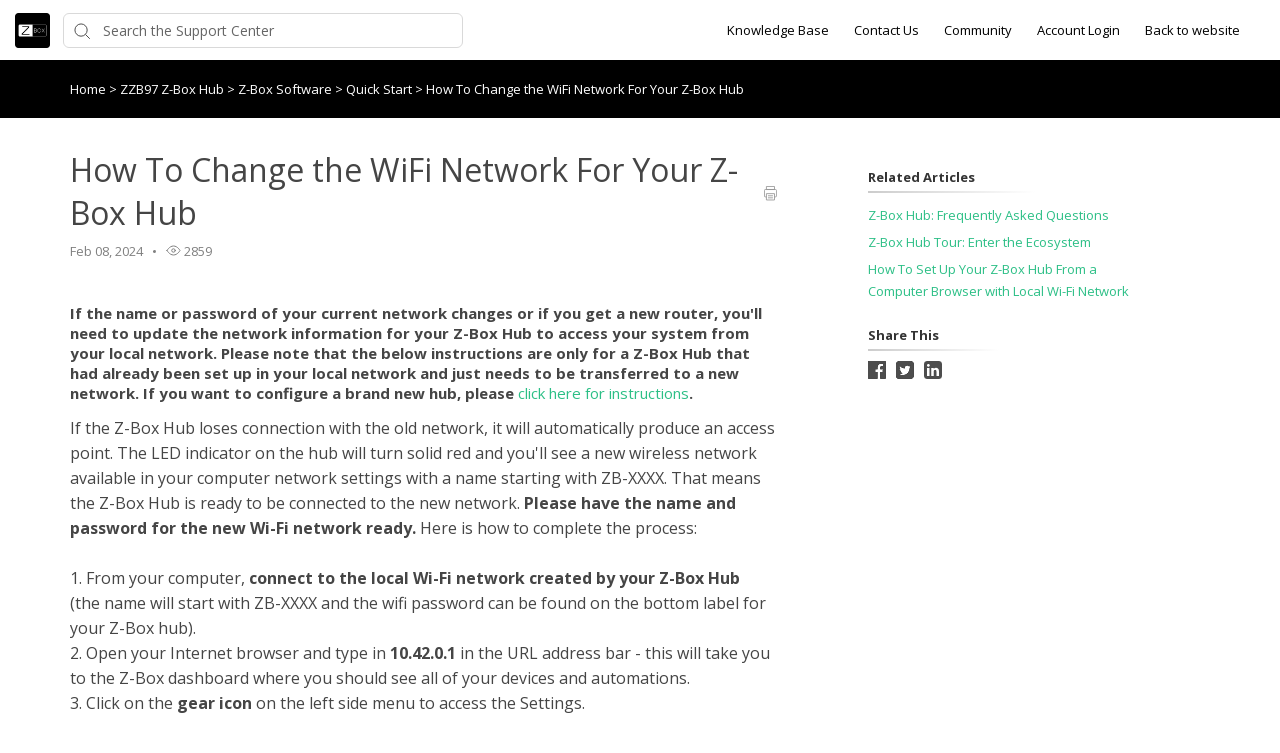

--- FILE ---
content_type: text/css
request_url: https://hf-files-oregon.s3.amazonaws.com/hdpthesmartesthouse_user_customized/support_center_brand_2_dynamic.css?key=f3060166-9af0-4c09-a846-58f60f9d28a6
body_size: 62869
content:
@import url(https://fonts.googleapis.com/css?family=Open+Sans:400,600,700&amp;display=swap);@-ms-viewport{width:device-width}*{box-sizing:inherit}body{box-sizing:border-box;position:relative;font-size:16px;margin:0;min-height:100vh}body,h1,h2,h3,h4,h5,h6,p,ol,ul{margin:0;padding:0}ol,ul{list-style:none}img{max-width:100%;height:auto}.hf-editor-reset table,.cke_reset table{border-collapse:collapse}.hf-editor-reset ol,.hf-editor-reset ul,.hf-editor-reset_list ol,.hf-editor-reset_list ul,.cke_reset ol,.cke_reset ul{margin:0 20px 20px 0;padding-left:40px}.hf-editor-reset ol ul,.hf-editor-reset ol ol,.hf-editor-reset ul ul,.hf-editor-reset ul ol,.hf-editor-reset_list ol ul,.hf-editor-reset_list ol ol,.hf-editor-reset_list ul ul,.hf-editor-reset_list ul ol,.cke_reset ol ul,.cke_reset ol ol,.cke_reset ul ul,.cke_reset ul ol{margin:0 20px 0 0}.hf-editor-reset blockquote,.cke_reset blockquote{font-style:italic;font-family:Georgia,Times,Times New Roman,serif;padding:2px 8px 2px 20px;display:block;margin-top:10px;margin-bottom:10px;border-left:3px solid #ccc}.hf-editor-reset ol,.hf-editor-reset ol,.hf-editor-reset_list ol,.hf-editor-reset_list ol,.cke_reset ol{list-style-type:decimal;line-height:1.6}.hf-editor-reset ul,.hf-editor-reset_list ul,.cke_reset ul{list-style-type:disc;line-height:1.6}.hf-editor-reset p,.hf-editor-reset i,.hf-editor-reset b,.hf-editor-reset u,.hf-editor-reset strong,.cke_reset p,.cke_reset i,.cke_reset b,.cke_reset u,.cke_reset strong{line-height:1.6;letter-spacing:normal;word-wrap:break-word}.hf-editor-reset h1,.cke_reset h1{font-size:26px;margin:8px 0}.hf-editor-reset h2,.cke_reset h2{font-size:19px;margin:10px 0}.hf-editor-reset h3,.cke_reset h3{margin:13px 0;font-size:15px;font-family:inherit;color:inherit}.hf-editor-reset h4,.cke_reset h4{font-size:13px;margin:17px 0}.hf-editor-reset img,.cke_reset img{max-width:100%;height:auto !important}.hf-editor-reset strong,.hf-editor-reset b,.cke_reset strong,.cke_reset b{font-weight:900}.hf-article_details.hf-editor-reset ol li,.hf-article_details.hf-editor-reset ul li{white-space:normal !important}.hf-editor-reset .hf-counter-list ol{list-style-type:none;counter-reset:kb-list-item;margin-bottom:0;padding-left:25px}.hf-editor-reset .hf-counter-list ol li{margin-left:0 !important}.hf-editor-reset .hf-counter-list ol>li{display:table;counter-increment:kb-list-item}.hf-editor-reset .hf-counter-list ol>li:before{content:counters(kb-list-item,".") ".";display:table-cell;padding-right:.4em;font-size:inherit;font-weight:inherit}.hf-editor-reset .hf-counter-list li ol>li:before{content:counters(kb-list-item,".") "."}@keyframes hf-scale-up{0%{opacity:0;transform:translateY(-20%)}100%{opacity:1;transform:translateY(0)}}@keyframes hf-scale-down{0%{opacity:1;transform:translateY(0)}100%{opacity:0;transform:translateY(-20%)}}.hf-toast-message{position:fixed;top:0;z-index:6;display:flex;align-items:center;justify-content:center;width:100%;min-height:20px;border-bottom:1px solid #a9d5de;background:#f8ffff;box-shadow:0 2px 10px 0 rgba(0,0,0,.2);font-size:16px;animation:hf-scale-up .5s forwards}.hf-toast-message.hf-toast-message-collapse{animation:hf-scale-down 500ms forwards}.hf-toast-message_text{margin:12px 40px}.hf-toast-message_close{position:absolute;top:15px;right:16px;cursor:pointer}.hf-toast-message_close svg path{stroke:#404040}.hf-toast-message_close svg path:hover{stroke:#000}.hf-toast-message.hf-mod-error{background:#fff8f8;border-bottom:1px solid #dea9a9}.hf-scroll-to-top{display:none;position:fixed;right:2%;bottom:8%;z-index:4;width:50px;height:50px;border-radius:50%;background:#fff;font-size:28px;cursor:pointer;transition:all .2s ease}.hf-scroll-to-top:hover{box-shadow:0 5px 20px 0 rgba(0,0,0,0.15);bottom:8.3%}.hf-form-field{margin-bottom:5px}.hf-form-field_required:after{content:"*";color:#666}.hf-form-field_label,.hf-checkbox_text{font-size:14px}.hf-form-field_value{margin:5px 0;padding:10px 12px;width:100%;outline:0;display:inline-block;border-radius:5px;border:solid 1px #e8e8e8;background-color:#fff;font-size:14px}.hf-form-field_value:focus{border:1px solid #08c}.hf-form-field_value.hf-mod-readonly{padding:5px 0;border:0}.hf-mod-custom-field-helptext{font-size:11px;margin-bottom:10px;color:#666}.hf-form-field_btn{width:100%;height:40px;border-radius:5px;margin:10px 0;font-size:18px;border:0}.hf-mod-form-field-btn-small{width:auto;margin-right:15px;padding:0 15px}.hf-form-error{margin:10px 0;padding:20px;background:#fdf7f7;border:1px solid #c9352b;border-radius:3px;font-size:13px;color:#666;display:none}.hf-form-field_error-text{transition:.2s all ease;display:block;font-size:11px;color:red}.hf-form-field.hf-error .hf-form-field_error-text{display:block;margin:0 0 10px}.hf-form-field.hf-error .hf-form-field_value,.hf-form-field.hf-error .hf-multioption-wrap{border:1px solid red}.hf-mod-button-disabled{opacity:.5;pointer-events:none;cursor:not-allowed}.select2.select2-container{margin:5px 0}.hf-form-field.hf-error .select2-container .hf-select2-container.select2-selection--single{border-color:red}.select2-container .hf-select2-container.select2-selection--single{border:1px solid #e8e8e8;height:40px;font-size:13px}.select2-container .hf-select2-container.select2-selection--single .select2-selection__rendered{padding-top:4px}.select2-container .hf-select2-container.select2-selection--single .select2-selection__arrow{top:8px}.select2-container.select2-container--open .hf-select2-container{border-color:#08c}.hf-select2-dropdown .select2-search--dropdown .select2-search__field{padding:6px 10px;font-size:13px}.hf-select2-dropdown .select2-search--dropdown .select2-search__field:focus{outline:0;border-color:#08c}.hf-select2-dropdown .select2-results{font-size:13px}.select2-container--open .hf-select2-dropdown{border-color:#08c}.hf-tooltip-toggle{cursor:pointer;position:relative;z-index:2}.hf-tooltip-toggle::before{position:absolute;bottom:128%;left:-38%;background-color:#000;border-radius:5px;color:#fff;content:attr(aria-label);padding:10px;text-transform:none;transition:all .5s ease;width:140px}.hf-tooltip-toggle::after{position:absolute;top:-5px;left:50%;border-left:5px solid transparent;border-right:5px solid transparent;border-top:5px solid #000;content:" ";font-size:0;line-height:0;margin-left:-5px;width:0}.hf-tooltip-toggle::before,.hf-tooltip-toggle::after{color:#fff;font-size:12px;opacity:0;pointer-events:none;text-align:left}.hf-tooltip-toggle:focus::before,.hf-tooltip-toggle:focus::after,.hf-tooltip-toggle:hover::before,.hf-tooltip-toggle:hover::after{opacity:1;transition:all .75s ease}.hf-tooltip-toggle.hf-mod-new-ticket-tooltip::before{left:0;width:400px}.hf-tooltip-toggle.hf-mod-new-ticket-tooltip::after{left:0;left:80px}.hf-mod-custom_field_label{display:inline;margin-right:5px}.hf-tooltip-toggle.hf-mod-custom_field_tooltip::before{bottom:111%;left:-10px;width:400px}.hf-tooltip-toggle.hf-mod-custom_field_tooltip::after{top:-2px;left:5px}.hf-form-field_value-multioption ul{background:#fff;padding:10px 10px 4px;border:1px solid #e8e8e8;margin:10px 0 5px;border-radius:5px}.hf-form-field_value-multioption ul li{display:block;min-height:25px;margin:0 0 5px}.hf-form-field_value-multioption ul li:last-child{margin:0}.hf-form-field_value-multioption ul li label input{padding-right:20px}.hf-checkbox input{cursor:pointer;margin-right:10px}.hf-checkbox_text{cursor:pointer;line-height:20px}.hf-form-field_value::placeholder{color:#999;opacity:1}.hf-form-field_value:-ms-input-placeholder{color:#999}.hf-form-field_value::-ms-input-placeholder{color:#999}label.hf-checkbox{display:flex;justify-content:flex-start}@media only screen and (max-width:425px){.hf-tooltip-toggle::before{width:230px;bottom:117%}}.hf-u-icon-left-margin{margin-left:5px}.hf-u-icon-right-margin{margin-right:5px}.hf-u-show{display:block}.hf-u-hide{display:none}.hf-u-cursor-pointer{cursor:pointer}.hf-u-push-right{margin-left:auto}.hf-ml-15{margin-left:15px}.hf-ml-10{margin-left:10px}.hf-u-vertically-centered-container{display:flex;align-items:center}.hf-u-vertical-middle{vertical-align:middle}.hf-u-disabled{opacity:.5;pointer-events:none}.hf-u-position-relative{position:relative}.cke_toolgroup,.cke_combo_button{border:none !important;padding:0 !important;background-color:@editor-bg-color !important;background-image:none !important;box-shadow:none !important}.cke_toolgroup{margin:0 !important}a.cke_combo_button{padding:0 !important}.cke_combo_on a.cke_combo_button,.cke_combo_off a.cke_combo_button:hover,.cke_combo_off a.cke_combo_button:focus,.cke_combo_off a.cke_combo_button:active{margin-left:0 !important}a.cke_combo_button:hover{margin:0 !important;padding:0 !important}.cke_combo:after{border-right:none !important}.cke_combo_text{width:auto !important}.cke_combo__font span.cke_combo_text{width:43px !important}a.cke_button_off:hover,a.cke_button_off:focus,a.cke_button_off:active{padding:4px 6px !important}a.cke_button:hover{border:none !important;border-radius:3px !important;padding:4px 6px;background:#ededed !important;box-shadow:none !important;background-image:none !important}a.cke_button:after{border-right:none !important}.cke_toolbar{padding-left:3px !important;margin-left:3px !important}.cke_panel_grouptitle{display:none !important;opacity:0 !important}a.cke_button_on{border:none !important;padding:4px 6px !important;background-color:#ededed !important;background-image:none !important;box-shadow:none !important}a.cke_button_on:hover{padding:4px 6px !important}.hf-inline-attachment_url-container{height:200px;border-right:1px solid rgba(151,151,151,0.2);padding:12px;background-color:#f7f7f7;flex:.4;overflow-y:auto}.hf-inline-attachment_footer .hf-button-link{margin-top:5px}.hf-inline-attachment_url-input{padding:6px;width:50%}.hf-inline-attachment_browse-button{width:115px;height:30px;margin-top:5px;margin-right:10px;border-radius:8px;padding:5px 11px;color:#5a6362;background-color:#dfe1e1;font-size:13px;cursor:pointer}.hf-inline-attachment-container{display:flex}.hf-inline-attachment_file-container{flex:.6;padding:25px 15px;overflow-y:auto}.hf-inline-attachment_file-container:empty{background-image:url(https://d12tly1s0ox52d.cloudfront.net/static/080623135046/support_center/images/drag%26drop.png);background-position:center;background-size:140px 140px;background-repeat:no-repeat}.hf-inline-attachment_close-button{height:40px;margin-left:auto;border-left:1px solid #979797;border-top-right-radius:4px;padding:4px 13px;font-size:19px;color:#fff;cursor:pointer}.hf-inline-attachment-icon{position:absolute;bottom:207px;margin-left:13px;border-radius:5px;padding:5px 7px;cursor:pointer}.hf-inline-attachment{position:absolute;bottom:291px;left:0;z-index:2;width:100%;margin:0;border-radius:8px;background-color:#fff;box-shadow:0 2px 24px 0 rgba(0,0,0,.24)}.hf-inline-attachment-icon.hf-mod-new-ticket{bottom:unset;top:25px}.hf-inline-attachment-icon:hover,.hf-reply-attachments:hover{background-color:#efefef}.hf-inline-attachment_footer{display:flex;border-top:1px solid #ededed;padding:12px;background-color:#f9fafb}.hf-popover-header{height:40px;border-radius:4px 4px 0 0;padding:0 0 0 12px;background-color:#5a6362;color:#fff}.hf-attachments-input{width:1px;filter:alpha(opacity=0);opacity:0}.hf-inline-attachment:after{position:absolute;left:20px;width:0;height:0;border-style:solid;border-width:8px 8px 0;border-color:#fff transparent transparent;content:''}.hf-inline-attachment_error-container{font-size:12px;color:red}.hf-mod-safari .hf-checkbox input{flex:0 0 auto;zoom:1.3;margin-top:2px}.hf-announcement-banner.hf-mod-sticky{position:fixed;top:0;left:0;right:0;z-index:5}.hf-announcement-banner-open ~ .hf-header.hf-mod-sticky,.hf-announcement-banner-open ~ .hf-header.hf-mod-sticky .hf-header.hf-mod-sticky{top:45px}.hf-new-ticket-cg-available_time{color:#000;max-width:60%;padding:8px;border-radius:4px;border:1px solid #c92c28;background-color:rgba(201,44,40,0.05);font-size:12px}#hf-cg-available_time{display:none}body{color:#333;background:#fff;font-family:'Open Sans',sans-serif;font-weight:400;font-style:normal}article{font-family:'Open Sans',sans-serif;font-weight:400;font-style:normal;color:#454545}input,textarea{font-family:inherit}a{font-family:'Open Sans',sans-serif;font-weight:400;font-style:normal;color:#2cbf86}a:hover{font-family:'Open Sans',sans-serif;font-weight:400;font-style:normal;color:#128254}.hf-article_details a{color:#2cbf86}.hf-article_details a:hover,.hf-header_link-text:hover{color:#128254}button,input[type="submit"],.hf-form-field_btn,.hf-form-field_btn:hover{background:#000;color:#fff;cursor:pointer;font-family:'Open Sans',sans-serif}.hf-branding{background:#fff}.hf-custom-container{margin:0 auto;padding:0 15px;max-width:100%}@media(min-width:768px){.hf-custom-container{width:750px}}@media(min-width:992px){.hf-custom-container{width:970px}}@media(min-width:1200px){.hf-custom-container{width:1170px}}@media(min-width:1500px){.hf-custom-container{width:1440px}}@media only screen and (max-width :812px){.hf-custom_message_wrap{left:50%;transform:translateX(-50%)}}.hf-featured-section_122{background-color:#f3f3f3;padding:50px 0}.hf-featured-section_title_122{margin-bottom:15px;color:#333;font-size:32px;font-weight:600;text-align:center}.hf-featured-section_content_122 .hf-title{margin:0 0 15px;color:#4a4a4a;font-size:24px;font-weight:600;text-align:center}.hf-featured-section_content_122 .hf-image-container+.hf-title{text-align:center;margin-top:30px}.hf-featured-section_content_122 .hf-description{word-break:break-word;color:#333;text-align:center;font-size:15px}.hf-featured-section_content_122{display:flex;flex-wrap:wrap;justify-content:center}.hf-featured-section_122 .hf-featured-section{margin:0 1% 15px;width:31%;overflow:hidden;transition:.2s all ease}.hf-featured-section_122 .hf-featured-section a{text-decoration:none}.hf-featured-section_122 .hf-featured-section:hover{background-color:#fff;border-radius:15px;cursor:pointer;transform:scale(1.075) rotate(0.0001deg);box-shadow:0 5px 20px 0 rgba(0,0,0,0.10)}.hf-image-container{text-align:center}.hf-featured-section_content_122 img{height:200px}.hf-featured-section_all-section_122{text-align:center}.hf-featured-section_all-section_122 a{display:inline-block;width:300px;padding:15px;border-radius:30px;text-decoration:none;background-color:#b9efdb;color:#333;transition:all .4s ease}.hf-featured-section_all-section_122 a:hover{transform:translateY(-5px);box-shadow:0 5px 20px 0 rgba(0,0,0,0.10)}.hf-featured-section_list{width:100%;text-align:center}.hf-featured-section_list-link{display:inline-block;max-width:100%;position:relative;margin-bottom:10px;white-space:nowrap;overflow:hidden;text-overflow:ellipsis;font-size:15px;line-height:1.33;text-decoration:none;color:#08c;padding-bottom:5px}.hf-featured-section_list li:last-child .hf-featured-section_list-link{margin-bottom:0}.hf-featured-section_list-link:after{content:"";display:block;position:absolute;bottom:0;left:0;width:0;height:1px;background:#08c;transition:all .2s ease-in}.hf-featured-section_list-link:hover:after{width:100%}.hf-featured-section_122 .hf-featured-section-empty-state-container{padding:20px 0 60px;text-align:center}.hf-featured-section_122 .hf-featured-section-empty-state-container img{display:inline-block}.hf-featured-section_122 .hf-featured-section-empty-state-container .hf-featured-section_empty-state-text{text-align:center;color:#333;margin-top:10px}.hf-featured-section_link{display:block;padding:8% 5%;width:100%;height:100%}.hf-featured-section_link:focus{border:solid #08c;border-radius:15px;outline:0}@media only screen and (max-width :812px){.hf-featured-section_122 .hf-featured-section{width:90%;margin:0;margin-bottom:25px}.hf-featured-section_all-section_122 a{width:100%;max-width:300px}.hf-featured-section_122 .hf-description{width:100%}.hf-featured-section_122 .hf-featured-section{background-color:#fff;border-radius:15px;box-shadow:0 5px 20px 0 rgba(0,0,0,0.08)}.hf-featured-section_122 .hf-featured-section:hover{background-color:#fff;border-radius:15px;transform:none}}@media only screen and (min-width :813px) and (max-width :1024px){.hf-featured-section_122 .hf-featured-section{width:50%;margin:0;margin-bottom:15px}}header.hf-header{display:flex;justify-content:space-between;align-items:center;width:100%;height:60px;padding:15px;background-color:#fff;color:#000;box-shadow:0 1px 3px 0 rgba(0,0,0,0.2)}.hf-header_wrap{position:relative;z-index:3}.hf-header.hf-mod-sticky{position:fixed;top:0;left:0;right:0;z-index:4}.hf-header_logo{display:inline-block;vertical-align:middle;max-height:35px}.hf-header_logo-wrap{margin-right:5px;padding-right:8px;max-width:150px}.hf-header_logo.hf-mod-mobile-logo{display:none}.hf-header-support-center-name{position:relative;padding-left:15px;padding-top:1.5px;font-size:16px;color:#000;font-weight:600}.hf-header-support-center-name:before{content:' ';display:block;position:absolute;left:0;top:4px;width:1px;height:18px;background-color:#000}.hf-header_mobile-logo{display:none}.hf-u-vertically-centered-container{display:flex;align-items:center}.hf-header_mobile-link{display:none}.hf-header_link-text{display:block;max-width:130px;margin-right:25px;overflow:hidden;font-size:13px;text-decoration:none;white-space:nowrap;text-overflow:ellipsis;color:#000}.hf-header_mobile-link .hf-header_link-text{max-width:100%}.hf-user-profile-section{position:relative;cursor:pointer}.hf-user-profile-section .hf-user-profile-trigger{display:flex;align-items:center}.hf-user-profile-section .hf-user-profile_pic{border-radius:50%;width:30px;height:30px;object-fit:cover}.hf-user-profile-section .hf-user-profile_initial{display:flex;align-items:center;justify-content:center;width:30px;height:30px;border-radius:50%;text-align:center;font-size:12px;color:#fff;text-shadow:0 1px 0 rgba(0,0,0,0.3);text-transform:uppercase}.hf-user-profile-section .hf-profile_arrow{width:10px;height:23px;margin-left:2px}.hf-user-profile-section_content{position:absolute;top:calc(100% + 15px);right:-15px;z-index:2;width:320px;margin:0;background-color:#fff;box-shadow:0 2px 22px 0 rgba(0,0,0,0.22);border-bottom-left-radius:8px;opacity:0;visibility:hidden;transform:scale(.9);transform-origin:top right;transition:all .2s ease-in-out,visibility 0s linear .2s}.hf-user-profile-section_content[data-open=true]{opacity:1;visibility:visible;transform:scale(1);transition-delay:0s,0s}.hf-user-profile_name{font-size:16px;font-weight:600;color:#000;background-color:#edf3fd;padding:14px 20px;border-bottom:1px solid #e6e6e6}.hf-user-profile_option{padding:13px 20px 10px;font-size:14px;color:#000;display:block}.hf-user-profile_option label{color:#000;margin-left:10px;vertical-align:super;text-decoration:none}.hf-user-profile_option:hover label{color:#08c;cursor:pointer}.hf-user-profile_option.hf-mod-my-settings:hover svg g{stroke:#08c}.hf-user-profile_option.hf-mod-logout:hover svg g{fill:#08c}@keyframes hf-overlay-fade-in{from{opacity:0}to{opacity:1}}.hf-user-profile-overlay{display:none;z-index:3;position:fixed;right:0;bottom:0;left:0;background-color:rgba(89,92,100,.5);top:43px;animation:hf-overlay-fade-in .2s ease-out forwards}.hf-hamburger-menu-container{display:none;width:22px;height:22px;cursor:pointer}#hf-hamburger-menu{position:absolute;right:0;width:100%;height:0;top:60px;z-index:3;transform:translateY(100%);opacity:0;transition:all 250ms ease-in-out;background:#fff;border-radius:0 0 10px 10px;overflow:hidden}.hf-hamburger-menu-inner{margin:0;padding:0;border:1px solid rgba(51,51,51,0.10);border-radius:0 0 10px 10px}.hf-hamburger-menu-inner li{list-style:none;font-weight:bold;padding:20px;cursor:pointer;border-bottom:1px solid #00000033}.hf-hamburger-menu-inner li:first-child{border-top:1px solid #00000033}.hf-hamburger-menu-inner li:last-child{border-bottom:0}input[type="checkbox"].hf-open-hamburger-menu:checked ~ #hf-hamburger-menu{opacity:1;transform:translateY(0);height:auto}input[type=checkbox].hf-open-hamburger-menu{transition:all .3s;box-sizing:border-box;display:none}.hf-menu-label-text{display:none}.hf-hamburger-menu-toggle{transition:all .3s;box-sizing:border-box;cursor:pointer;height:22px;width:22px;position:absolute;z-index:2;display:flex;flex-direction:column;justify-content:center}.hf-spinner{transition:all .3s;box-sizing:border-box;position:absolute;height:3px;width:22px;background-color:#000}.hf-horizontal{transition:all .3s;box-sizing:border-box;position:relative;float:left;margin-top:3px}.hf-diagonal.hf-part-1{position:relative;transition:all .3s;box-sizing:border-box;float:left}.hf-diagonal.hf-part-2{transition:all .3s;box-sizing:border-box;position:relative;float:left;margin-top:3px}input[type=checkbox]:checked ~ .hf-hamburger-menu-toggle>.hf-horizontal{transition:all .3s;box-sizing:border-box;opacity:0}input[type=checkbox]:checked ~ .hf-hamburger-menu-toggle>.hf-diagonal.hf-part-1{transition:all .3s;box-sizing:border-box;transform:rotate(135deg);margin-top:8px}input[type=checkbox]:checked ~ .hf-hamburger-menu-toggle>.hf-diagonal.hf-part-2{transition:all .3s;box-sizing:border-box;transform:rotate(-135deg);margin-top:-9px}.hf-sc-custom-dropdown{position:relative;display:inline-block;font-size:13px}.hf-sc-custom-dropdown .hf-sc-dropdown-selected{cursor:pointer;color:#000;margin-right:15px}.hf-sc-custom-dropdown .hf-sc-dropdown-selected::after{content:' ';position:absolute;top:38%;right:0;border:5px solid transparent;border-bottom:0;border-top-color:#fff;transform:translateY(-38%)}.hf-sc-custom-dropdown .hf-sc-dropdown-selected::before{content:' ';position:absolute;top:50%;right:0;border:5px solid transparent;border-bottom:0;border-top-color:#000;transform:translateY(-50%)}.hf-sc-custom-dropdown .hf-sc-dropdown-options{position:absolute;top:37px;right:-10px;left:50%;z-index:-1;border-radius:0 0 5px 5px;padding:0;color:#333;width:180px;font-size:13px;max-height:250px;overflow-y:auto;background-color:#fff;box-shadow:0 2px 22px 0 rgba(0,0,0,.22);opacity:0;pointer-events:none;list-style-type:none;transform:translate(-50%,-150%);transition:all .4s cubic-bezier(0,0,0.08,-1.17);transition:all .4s cubic-bezier(0,-0.03,0.68,-0.3)}.hf-sc-custom-dropdown.hf-sc-dropdown-open .hf-sc-dropdown-options{display:block;padding:20px 8px 10px;opacity:1;pointer-events:auto;transform:translate(-50%,0);transition:all .4s cubic-bezier(0,0,0.26,1.39)}.hf-sc-custom-dropdown .hf-sc-dropdown-options li{cursor:pointer;padding:5px 10px}.hf-sc-custom-dropdown .hf-sc-dropdown-options li:hover{background-color:#e7e7e7}.hf-header-search{border:solid 1px #d9d9d9;border-radius:6px;padding:3px 35px;height:35px;width:400px;background:#fff url(https://d12tly1s0ox52d.cloudfront.net/static/080623135046/support_center/svgs/search.svg) no-repeat 10px center;color:black;background-size:16px;font-size:14px}.hf-header-search::-ms-clear{display:none}.hf-header-search::-webkit-input-placeholder{font-size:14px;color:#666}.hf-header-search::-moz-placeholder{font-size:14px;color:#666}.hf-header-search:-ms-input-placeholder{font-size:14px;color:#666}.hf-mobile-search-trigger{display:none}.hf-mobile-search-bar{display:none}.hf-mobile-search-bar.hf-mod-sticky{position:fixed;top:60px;left:0;right:0;z-index:4}.hf-header_logo-wrap.hf-mod-mobile{display:none}.skip-to-content-link{background:#294679;color:#fff;height:30px;left:45%;text-align:center;padding:6px;position:absolute;border-bottom-left-radius:2px;border-bottom-right-radius:2px;transform:translateY(-1000%);transition:transform .3s}.skip-to-content-link:focus{transform:translateY(-50%)}.hf-language-switcher{margin-right:28px}.hf-sc-search-container{position:relative}.hf-banner .hf-sc-search-container{margin:0 auto}.hf-sc-search-container.hf-mod-header{margin:0 10px}.hf-sc-search-container.hf-mod-open{z-index:2}.hf-sc-search-container.hf-mod-open .hf-sc-search-box{border-bottom:1px solid #ccc;border-radius:6px 6px 0 0}.hf-sc-search-suggestions{position:absolute;width:100%;max-height:300px;border:1px solid #ccc;border-top:0;border-radius:0 0 6px 6px;overflow-y:auto;background:#fff}.hf-sc-search-suggestion{display:flex;border-bottom:1px solid #ccc;cursor:pointer}.hf-sc-search-suggestion.hf-mod-kb a{background:url(https://d12tly1s0ox52d.cloudfront.net/static/080623135046/support_center/svgs/sc-kb.svg) 15px center no-repeat}.hf-sc-search-suggestion.hf-mod-forum a{background:url(https://d12tly1s0ox52d.cloudfront.net/static/080623135046/support_center/svgs/sc-forum.svg) 9px center no-repeat}.hf-sc-search-suggestion:last-child{border-bottom:0}.hf-sc-search-suggestion a{width:100%;font-size:14px;padding:20px 20px 20px 42px;overflow:hidden;text-overflow:ellipsis;white-space:nowrap;color:#666;text-decoration:none}.hf-sc-search-suggestion_source{position:absolute;right:12px}.hf-cp-search-container{margin-left:186px}.hf-sc-search-suggestion[aria-current="true"]{background-color:#f5f5f5}.hf-margin-left-auto{margin-left:auto}.hf-mobile-search-bar .hf-sc-search-container{display:inline-block;width:88%;margin:0 2%}.hf-mobile-overlay{display:none;position:fixed;top:0;left:0;right:0;bottom:0;background:rgba(0,0,0,0.2);z-index:1}.hf-ticket-search_wrap{position:relative;width:400px}.hf-cp-search-box_clear{position:absolute;right:8px;top:25%;cursor:pointer}@media only screen and (max-width :1279px){.hf-cp-search-container .hf-cp-search-box{width:350px}.hf-support-center .hf-header_logo-wrap.hf-mod-desktop{display:none}.hf-support-center .hf-header_logo.hf-mod-mobile-logo{padding:0 10px}.hf-support-center .hf-header_logo-wrap{max-width:110px}.hf-support-center .hf-header_2-support-center-name{padding-top:0}.hf-support-center .hf-header_2-support-center-name:before{top:0}.hf-support-center .hf-header-support-center-name{padding-top:0;font-size:14px}.hf-support-center .hf-header_logo.hf-mod-mobile-logo{display:block}.hf-support-center .hf-header_link{display:none}.hf-support-center .hf-header_mobile-link{display:block}.hf-support-center .hf-hamburger-menu-container{display:block}.hf-support-center .hf-sc-search-container.hf-mod-desktop{display:none}.hf-support-center .hf-mobile-search-trigger{width:30px;padding-top:2px;display:block;cursor:pointer}.hf-support-center .hf-mobile-search-bar{display:none;padding:10px 0;background-color:#fff}.hf-support-center .hf-mobile-search-bar input{display:inline-block;vertical-align:middle;border:0;padding:10px 0 10px 35px;width:100%;height:30px;background:#fff url(https://d12tly1s0ox52d.cloudfront.net/static/080623135046/support_center/svgs/search.svg) no-repeat 9px center;color:black;background-size:16px;font-size:14px}.hf-support-center .hf-mobile-search-bar input:focus{outline:0}.hf-support-center .hf-mobile-search-bar img{display:inline-block;vertical-align:middle;width:15px;cursor:pointer}.hf-support-center .hf-header_logo-wrap.hf-mod-mobile{display:inline-block}.hf-support-center .hf-header-support-center-name:before{top:0}.hf-support-center .hf-sc-dropdown-selected{display:block;width:60px;overflow:hidden;white-space:nowrap;text-overflow:ellipsis}.hf-support-center .hf-mobile-overlay{display:block}.hf-support-center .hf-header-support-center-name{display:none}.hf-support-center .hf-user-profile-section{display:none}}.hf-banner{position:relative;min-height:420px;padding:100px 0;background-color:#000;background-size:cover;background-repeat:no-repeat}.hf-banner a{word-break:break-all}.hf-banner_overlay{position:absolute;top:0;left:0;right:0;z-index:1;width:100%;height:100%;background:#000;opacity:calc(50 * 0.01)}.hf-banner_content{position:relative;z-index:2}.hf-banner_heading{margin:30px 0;color:#fff;font-size:42px;font-weight:900;text-align:center}.hf-banner_search-box{display:block;border:1px solid #ccc;border-radius:6px;padding:20px 15px 20px 40px;width:100%;background:#fff url(https://d12tly1s0ox52d.cloudfront.net/static/080623135046/support_center/svgs/search.svg) no-repeat 15px center;background-size:17px;color:#666}.hf-banner_search-box::-webkit-input-placeholder{color:#b3b3b3}.hf-banner_search-box::-moz-placeholder{color:#b3b3b3}.hf-banner_search-box:-ms-input-placeholder{color:#b3b3b3}.hf-banner-search_text:focus{outline:0}.hf-banner-search_text::placeholder{color:#b3b3b3;font-size:16px}.hf-sc-search-box{font-size:16px}.hf-banner .hf-sc-search-container{max-width:750px}.hf-banner_background-color{background-color:#000}.hf-banner_text-color{color:#fff}a.hf-banner_text-color:hover{color:#fff;text-decoration:underline}@media only screen and (max-width :812px){.hf-banner{min-height:320px;padding:80px 5px}.hf-banner_heading{margin:0 0 15px 0}.hf-banner_search-box{padding:10px 15px 10px 40px}.hf-banner .hf-sc-search-container{max-width:80%}}@media only screen and (max-width :512px){.hf-banner_heading{font-size:24px}.hf-banner{min-height:160px;padding:80px 5px}.hf-banner .hf-sc-search-container{width:80%}}.hf-custom-textarea_66{padding:20px 0;background-color:#fff;color:#666}.hf-custom-textarea_66 strong,.hf-custom-textarea_66 b{font-weight:900}.hf-custom-textarea_66 ul,.hf-custom-textarea_66 ol{text-align:left}.hf-left-pane .hf-custom-textarea_content_66{text-align:left}.hf-left-pane .hf-custom-container{padding:0}.hf-custom-textarea_content_66{color:#666;font-size:16px;line-height:1.63;text-align:center}.hf-custom-textarea_content_66 a{color:#06c}.hf-left-pane .hf-custom-textarea_content_66 a{font-size:16px}.hf-custom-textarea_content_66 a:hover{color:#06c}footer.hf-footer a{text-decoration:none}footer.hf-footer{position:absolute;right:0;bottom:0;left:0;background-color:#e6e6e6;color:#666}.hf-footer_content{display:flex;align-items:center;flex-wrap:wrap;padding:15px 30px}a.hf-footer-link{display:inline-block;vertical-align:middle;max-width:170px;overflow:hidden;font-size:13px;text-decoration:none;white-space:nowrap;text-overflow:ellipsis;color:#06c}a.hf-footer-link:hover{color:#06c}.hf-dot-seperator{margin:0 15px;vertical-align:middle;display:inline-block;width:3px;height:3px;border-radius:50%;background-color:#06c}.hf-dot-seperator:last-child{display:none}footer.hf-footer .hf-footer_copyright-text{margin-left:auto;font-size:13px}.hf-branding{width:100%;padding:7px 30px 10px;text-align:right}.hf-branding span,.hf-branding img{vertical-align:middle}.hf-branding_text{margin-right:5px;font-size:12px;color:#666}a.hf-branding-link{display:inline-block;text-decoration:none;color:#666;font-weight:700}a.hf-branding-link:hover{color:#06c}.hf-close{cursor:pointer}@media only screen and (max-width :812px){.hf-support-center .footer.hf-footer{flex-direction:column}.hf-support-center .hf-footer_content{padding:30px}.hf-support-center footer.hf-footer .hf-footer_copyright-text{margin:20px 0 0}.hf-support-center .hf-footer_content{display:block;padding:15px}.hf-support-center .hf-footer .hf-dot-seperator{display:none}.hf-support-center a.hf-footer-link{display:block;max-width:100%;margin-bottom:10px}.hf-support-center footer.hf-footer .hf-footer_copyright-text{margin-left:0}}.hf-top-article_67{padding:50px 0 40px;background-color:#fff}.hf-top-article_title_67{margin-bottom:35px;color:#333;font-size:32px;font-weight:600;text-align:center}.hf-top-article_content_67{display:flex;flex-wrap:wrap;justify-content:center}.hf-top-article_content_67 .hf-title{margin:0 1.1%;margin-bottom:20px;width:31%;white-space:nowrap;text-overflow:ellipsis;text-align:center;overflow:hidden}.hf-top-article_67 .hf-top-article_empty-state-container{padding:20px 0;text-align:center}.hf-top-article_67 .hf-top-article_empty-state-container img{display:inline-block}.hf-top-article_67 .hf-top-article_empty-state-container .hf-top-article_empty-state-text{margin-top:10px;color:#333;text-align:center}.hf-top-article_content_67 a{color:#556770;text-decoration:none;font-size:15px}.hf-top-article_content_67 a:hover{color:#556770}@media only screen and (max-width :812px){.hf-top-article_content_67{margin:0 20px 20px}.hf-top-article_content_67 .hf-title{margin:10px 0;width:100%}}.hf-top-section_68{background-color:#fff;padding:50px 0}.hf-top-section_title_68{margin-bottom:15px;color:#333;font-size:32px;font-weight:600;text-align:center}.hf-top-section_content_68 .hf-title{margin:0 0 15px;color:#4a4a4a;font-size:24px;font-weight:600;text-align:center}.hf-top-section_content_68 .hf-image-container+.hf-title{text-align:center;margin-top:30px}.hf-top-section_content_68 .hf-description{word-break:break-word;color:#666;text-align:center;font-size:15px}.hf-top-section_content_68{display:flex;flex-wrap:wrap;justify-content:center}.hf-top-section_68 .hf-top-section{margin:0 1% 15px;width:31%;overflow:hidden;transition:.2s all ease}.hf-top-section_68 .hf-top-section a{text-decoration:none}.hf-top-section_68 .hf-top-section:hover{background-color:#fff;border-radius:15px;cursor:pointer;transform:scale(1.075) rotate(0.0001deg);box-shadow:0 5px 20px 0 rgba(0,0,0,0.10)}.hf-image-container{text-align:center}.hf-top-section_content_68 img{height:200px}.hf-top-section_all-section_68{text-align:center}.hf-top-section_all-section_68 a{display:inline-block;width:300px;padding:15px;border-radius:30px;text-decoration:none;background-color:#button_background_color;color:#button_text_color;transition:all .4s ease}.hf-top-section_all-section_68 a:hover{transform:translateY(-5px);box-shadow:0 5px 20px 0 rgba(0,0,0,0.10)}.hf-top-section_list{width:100%;text-align:center}.hf-top-section_list-link{display:inline-block;max-width:100%;position:relative;margin-bottom:10px;white-space:nowrap;overflow:hidden;text-overflow:ellipsis;font-size:15px;line-height:1.33;text-decoration:none;color:#08c;padding-bottom:5px}.hf-top-section_list li:last-child .hf-top-section_list-link{margin-bottom:0}.hf-top-section_list-link:after{content:"";display:block;position:absolute;bottom:0;left:0;width:0;height:1px;background:#08c;transition:all .2s ease-in}.hf-top-section_list-link:hover:after{width:100%}.hf-top-section_68 .hf-top-section-empty-state-container{padding:20px 0 60px;text-align:center}.hf-top-section_68 .hf-top-section-empty-state-container img{display:inline-block}.hf-top-section_68 .hf-top-section-empty-state-container .hf-top-section_empty-state-text{text-align:center;color:#333;margin-top:10px}.hf-top-section_link{display:block;padding:8% 5%;width:100%;height:100%}.hf-top-section_link:focus{border:solid #08c;border-radius:15px;outline:0}@media only screen and (max-width :812px){.hf-top-section_68 .hf-top-section{width:90%;margin:0;margin-bottom:25px}.hf-top-section_all-section_68 a{width:100%;max-width:300px}.hf-top-section_68 .hf-description{width:100%}.hf-top-section_68 .hf-top-section{background-color:#fff;border-radius:15px;box-shadow:0 5px 20px 0 rgba(0,0,0,0.08)}.hf-top-section_68 .hf-top-section:hover{background-color:#fff;border-radius:15px;transform:none}}@media only screen and (min-width :813px) and (max-width :1024px){.hf-top-section_68 .hf-top-section{width:50%;margin:0;margin-bottom:15px}}.hf-announcement{display:none;width:100%;text-align:center;background-color:#72b71f;color:#fff}.hf-announcement strong,.hf-announcements b{font-weight:900}.hf-announcement ul,.hf-announcement ol{text-align:left}.hf-announcement a{word-break:break-all}.hf-announcement_wrap{display:flex;justify-content:space-between;align-items:flex-start;font-size:14px;text-align:center;background-color:#72b71f;color:#fff}.hf-announcement_content{padding:5px 10px}#hf-close-btn-img{opacity:.6}#hf-close-btn-img:hover{opacity:1}.hf-announcement .hf-close-btn{width:2%;padding:7px 7px 5px 7px;margin-right:10px;display:inline-block;vertical-align:top}.hf-announcement_content{width:98%;display:inline-block}@media only screen and (max-width:600px){.hf-announcement{display:none}.hf-announcement_content{width:95%}.hf-announcement .hf-close-btn{width:5%}}@media(min-width:600px) and (max-width:900px){.hf-announcement{display:none}}.hf-custom-message-after-ticket-creation{display:flex;align-items:center;justify-content:center;padding:40px 0;font-size:24px}.hf-custom-message-after-ticket-creation strong,.hf-custom-message-after-ticket-creation b{font-weight:900}.hf-custom-message-after-ticket-creation ul,.hf-custom-message-after-ticket-creation ol{text-align:left}.hf-left-pane .hf-custom-message-after-ticket-creation_content{text-align:left}.hf-left-pane .hf-custom-container{padding:0}.hf-custom-message-after-ticket-creation_content{font-size:16px;line-height:1.63;text-align:center}.hf-custom-message-after-ticket-creation_content a{word-break:break-all}.hf-left-pane .hf-custom-message-after-ticket-creation_content a{font-size:16px}.hf-custom-textarea_101{padding:20px 0;background-color:#b9efdb;color:#666}.hf-custom-textarea_101 strong,.hf-custom-textarea_101 b{font-weight:900}.hf-custom-textarea_101 ul,.hf-custom-textarea_101 ol{text-align:left}.hf-left-pane .hf-custom-textarea_content_101{text-align:left}.hf-left-pane .hf-custom-container{padding:0}.hf-custom-textarea_content_101{color:#666;font-size:16px;line-height:1.63;text-align:center}.hf-custom-textarea_content_101 a{color:#0ac}.hf-left-pane .hf-custom-textarea_content_101 a{font-size:16px}.hf-custom-textarea_content_101 a:hover{color:#0ac}.hf-new-ticket-page{background:#f3f3f3;color:#333}.hf-mod-field-hidden{display:none}.hf-new-ticket-header{font-size:24px;margin-bottom:35px;font-weight:100}.hf-new-ticket-form{padding:40px 0;max-width:700px}.hf-mod-small_width{max-width:60%}.hf-form-field textarea{max-width:100%;height:40px}.hf-new-ticket-page .hf-form-field_required:after{content:"*";color:#form_fields_label_color}.hf-ticket-message-container .cke_wysiwyg_div,.cke_maximized .cke_wysiwyg_div{font-size:14px !important;font-family:'Open Sans' !important;padding-top:8px;color:#333}.hf-ticket-message-container .cke,.hf-ticket-message-container .cke_top,.hf-ticket-message-container .cke_bottom{border-color:#e8e8e8}.hf-mod-recepient_fields_link{background-color:#e0e0e0;color:#000;padding:10px 20px;border-radius:5px;font-size:14px;margin-right:10px;border-color:transparent;transition:background .2s ease}.hf-mod-recepient_fields_link:hover{background-color:#d6d6d6}.hf-ticket-message-container.hf-error .cke{border:1px solid red}.g-recaptcha{border:1px solid transparent;width:304px;margin:20px 0}.g-recaptcha.hf-error{border:1px solid red;border-radius:3px}.hf-ticket-message-container .cke_focus{border-color:#08c}.hf-new-ticket-page .hf-form-field_label{color:#666}.hf-new-ticket-page .hf-form-field_value,.hf-new-ticket-page .hf-checkbox_text{color:#333}.hf-new-ticket-page .hf-mod-custom-field-helptext{color:#666}.hf-new-ticket-page .hf-select2-container.select2-selection--single .select2-selection__rendered,.hf-newticket-select2-dropdown .select2-results{color:#333}.hf-newticket-select2-dropdown .select2-search--dropdown .select2-search__field{padding:6px 10px;font-size:13px}.hf-newticket-select2-dropdown .select2-search--dropdown .select2-search__field:focus{outline:0;border-color:#08c}.hf-newticket-select2-dropdown .select2-results{font-size:13px}.select2-container--open .hf-newticket-select2-dropdown{border-color:#08c}.hf-mod-recepient_fields{margin:20px 0}.hf-attach-file-container{height:120px;border:1px dashed #b3b3b3;margin-bottom:20px;border-radius:5px;background-color:#fff;display:flex;justify-content:center;align-items:center;flex-direction:column;position:relative}.hf-mod-attach-file-dragover{border-color:#08c}.hf-attach-file_list{margin-bottom:20px}.hf-attach-file_content{margin:5px;border:1px solid #b3b3b3;border-radius:3px;padding:5px 21px 5px 6px;position:relative;font-size:12px;display:inline-block}.hf-attach-file_name{border-right:1px solid #b3b3b3;padding:5px}.hf-attach-file_close{position:absolute;height:27px;opacity:.3;right:20px;cursor:pointer}.hf-attach-file_close:focus{position:absolute;top:1px;height:25px;opacity:.7;right:20px;cursor:pointer;width:22px;margin-right:-20px;border:solid #08c}.hf-attach-file_close:hover{opacity:1}.hf-attach-file_close::before,.hf-attach-file_close::after{position:absolute;left:9px;top:2px;content:' ';height:13px;width:2px;background-color:#333}.hf-attach-file_close:before{transform:rotate(45deg)}.hf-attach-file_close:after{transform:rotate(-45deg)}.hf-subject-field-input-container{position:relative}.hf-article-search-result{position:absolute;width:100%;max-height:300px;border:1px solid #08c;border-radius:0 0 6px 6px;overflow-y:auto;background:#fff;z-index:2;top:43px}.hf-subject-field-input-container.hf-mod-open .hf-subject-field-input{border-bottom:1px solid #ccc;border-radius:6px 6px 0 0}.hf-article-search-result_header{padding:7px 15px;font-size:12px;font-weight:600;color:#666}.hf-search-item{display:flex;cursor:pointer}.hf-search-item a{width:100%;font-size:14px;padding:5px 15px;overflow:hidden;text-overflow:ellipsis;white-space:nowrap;color:#000;text-decoration:none}.hf-search-item_source{position:absolute;right:12px}.hf-ticket-cf-loading-container{height:40px;display:flex;align-items:center;justify-content:center}.hf-loading-circle{width:10px;height:10px;background-color:#828282;border-radius:50%;display:inline-block;animation:loader .7s infinite ease-in-out}.hf-mod-center-loading-circle{animation-delay:.35s;margin:auto 7px}@keyframes loader{0%{opacity:1;transform:scale(1)}50%{opacity:.5;transform:scale(0.7)}100%{opacity:1;transform:scale(1)}}.hf-search-item[aria-current="true"]{background-color:#f5f5f5}.hf-attach-file_link{border-bottom:1px solid;cursor:pointer}.hf-ticket-fields,.g-recaptcha{margin-bottom:20px}.hf-grant-consent{margin:10px 0 14px 0}.hf-contact-fields_header,.hf-ticket-fields_header{margin-bottom:10px;font-size:20px;color:#333}.hf-form-attach_button{display:none}.hf-cancel-create-ticket:hover{color:#333}.hf-new-ticket-page.hf-mod-logged-in .cke_toolbar{margin-left:27px !important}.hf-new-ticket-page.hf-mod-logged-in .hf-inline-attachment{top:-275px;bottom:auto}.hf-new-ticket-page.hf-mod-logged-in .hf-inline-attachment:after{left:20px}.hf-contact-portal button.hf-button-primary{color:#fff;background:#2185d0;border-radius:8px;padding:6px 11px;margin-right:10px;font-size:13px;transition:all .2s ease-in-out;cursor:pointer}.hf-contact-portal a.hf-button-link{color:#859492;background:transparent;border:0;outline:0;cursor:pointer}@media only screen and (max-width :425px){.hf-mod-small_width{max-width:100%}}.hf-team-form-fields{display:none}.hf-welcome-banner_100{position:relative;min-height:180px;padding:57px 0;background-color:#000;background-size:cover;background-repeat:no-repeat}.hf-welcome-banner_overlay_100{position:absolute;top:0;left:0;right:0;z-index:1;width:100%;height:100%;background:#000;opacity:calc(50 * 0.01)}.hf-welcome-banner_content{position:relative;z-index:2}.hf-welcome-banner_heading_100{color:#fff;font-size:42px;text-align:center}@media only screen and (max-width :812px){.hf-welcome-banner{min-height:200px;padding:75px 5px}.hf-welcome-banner_heading{font-size:24px}}@media only screen and (max-width :512px){.hf-welcome-banner{min-height:150px;padding:50px 0}}.hf-bookmarks_70 .hf-bookmark{display:block;margin-bottom:10px;cursor:pointer}.hf-bookmarks_70 .hf-bookmark.active{border-radius:4px;padding:10px;color:#fff;background:#08c}@media only screen and (max-width :813px){.hf-table_of_contents.hf-table_of_contents_70{display:none}}.hf-related-articles_article-details{margin-bottom:5px}.hf-article_info_72{display:flex;justify-content:flex-start;align-items:center;margin-bottom:10px;font-size:13px}.hf-article_info_author_72,.hf-article_info_last_updated_72,.hf-article_info_view_count_72{color:gray}.hf-article_info_72 .hf-dot-seperator.hf-mod-grey{background-color:gray;margin:0 10px}.hf-custom-textarea_77{padding:20px 0;background-color:#fff;color:#666}.hf-custom-textarea_77 strong,.hf-custom-textarea_77 b{font-weight:900}.hf-custom-textarea_77 ul,.hf-custom-textarea_77 ol{text-align:left}.hf-left-pane .hf-custom-textarea_content_77{text-align:left}.hf-left-pane .hf-custom-container{padding:0}.hf-custom-textarea_content_77{color:#666;font-size:16px;line-height:1.63;text-align:center}.hf-custom-textarea_content_77 a{color:#06c}.hf-left-pane .hf-custom-textarea_content_77 a{font-size:16px}.hf-custom-textarea_content_77 a:hover{color:#06c}.hf-social-media_sharing-options{display:flex}.hf-social-media_icon{margin-right:10px}.hf-article-attachments{display:flex;flex-wrap:wrap}.hf-article-attachment{display:block;width:20%;margin:0 10px 10px 0;overflow:hidden;text-overflow:ellipsis;white-space:nowrap;text-decoration:none}.hf-article-attachment.hf-mod-right{width:100%}.hf-article-attachment_img{vertical-align:middle;margin-right:5px}@media only screen and (max-width :812px){.hf-article-attachment,.hf-article-attachment.hf-mod-right{width:50%;margin:10px 0;padding:0 10px}}.hf-tag{display:inline-flex;align-items:center;margin:0 10px 10px 0;border:1px solid #ccc;padding:0 10px 2px;border-radius:4px;height:24px;font-size:13px}.hf-tag_text{margin-right:5px;text-decoration:none}.hf-kb-article-feedback{width:100%;margin-top:20px;padding:15px 28px;border:solid 1px #ececec;border-radius:2px;background-color:#fafafa}.hf-kb-article-feedback_header{display:flex}.hf-kb-article-feedback_header_left{margin-right:15px}.hf-kb-article-feedback_header_left_text{font-size:18px}.hf-kb-article-feedback_header_left_stat{font-size:11px}.hf-kb-article-feedback-icon_checkbox{display:none}.hf-kb-article-feedback-icon_checkbox+label{display:inline-block;width:32px;height:32px;padding:0;cursor:pointer;-webkit-appearance:none;appearance:none;border-radius:50%}.hf-kb-article-feedback-icon_checkbox:hover+label{box-shadow:0 5px 10px 0 rgba(0,0,0,0.15)}.hf-kb-article-feedback-icon_checkbox.hf-mod-up-vote+label{background:url(https://d12tly1s0ox52d.cloudfront.net/static/080623135046/support_center/svgs/thumbs-up.svg) no-repeat}.hf-kb-article-feedback-icon_checkbox.hf-mod-down-vote+label{background:url(https://d12tly1s0ox52d.cloudfront.net/static/080623135046/support_center/svgs/thumbs-down.svg) no-repeat}.hf-kb-article-feedback-icon_checkbox:checked.hf-mod-up-vote+label{background:url(https://d12tly1s0ox52d.cloudfront.net/static/080623135046/support_center/svgs/thumbs-up-selected) no-repeat}.hf-kb-article-feedback-icon_checkbox:checked.hf-mod-down-vote+label{background:url(https://d12tly1s0ox52d.cloudfront.net/static/080623135046/support_center/svgs/thumbs-down-selected) no-repeat}.hf-kb-article-feedback-form{display:none}.hf-kb-article-feedback_options{margin:15px 0 10px}.hf-kb-article-feedback_option{margin:5px 0}.hf-kb-article-feedback_option_label{margin-left:3px;cursor:pointer;font-size:14px}.hf-kb-article-feedback-form_submit-button{border:0;border-radius:4px;padding:5px 12px;cursor:pointer;font-size:13px}.hf-kb-article-feedback-form_submit-button:disabled{pointer-events:none;opacity:.5}@media only screen and (max-width :812px){.hf-kb-article-feedback{width:auto;max-width:90%}}.hf-featured-article_92{padding:50px 0 40px;background-color:#fff}.hf-featured-article_title_92{margin-bottom:35px;color:#333;font-size:32px;font-weight:600;text-align:center}.hf-featured-article_content_92{display:flex;flex-wrap:wrap;justify-content:center}.hf-featured-article_content_92 .hf-title{margin:0 1.1%;margin-bottom:20px;width:31%;white-space:nowrap;text-overflow:ellipsis;text-align:center;overflow:hidden}.hf-featured-article_92 .hf-featured-article_empty-state-container{padding:20px 0;text-align:center}.hf-featured-article_92 .hf-featured-article_empty-state-container img{display:inline-block}.hf-featured-article_92 .hf-featured-article_empty-state-container .hf-featured-article_empty-state-text{margin-top:10px;color:#333;text-align:center}.hf-featured-article_content_92 a{color:#08c;text-decoration:none;font-size:15px}.hf-featured-article_content_92 a:hover{color:#08c}@media only screen and (max-width :812px){.hf-featured-article_content_92{margin:0 20px 20px}.hf-featured-article_content_92 .hf-title{margin:10px 0;width:100%}}.hf-login-container{background-color:#f3f3f3}.hf-login-container_wrap{padding:40px 0;display:flex}.hf-login-container_wrap.hf-mod-center{justify-content:center}.hf-login-container_pane{width:50%;padding:20px 8%}.hf-login-container_pane.hf-right{border-right:1px solid rgba(151,151,151,0.2)}.hf-login-container_content{color:#666}.hf-login-container_heading{color:#333;font-size:30px}.hf-login-container_help-text{color:#999;font-size:14px;margin-bottom:15px}.hf-login-container_form-wrap{width:100%;max-width:400px}.hf-form-field_label{color:#666}.hf-mod-custom-field-helptext{color:#666}.hf-form-field_required:after{content:"*";color:#666}.hf-checkbox_text{color:#333}.hf-forgot-link{font-size:14px;cursor:pointer;margin-bottom:5px}.g-recaptcha{border:1px solid transparent;width:304px;margin:20px 0}.g-recaptcha.hf-error{border:1px solid red;border-radius:3px}.hf-login-error{margin:12px 0;padding:20px;background:#fdf7f7;border:1px solid #c9352b;border-radius:3px;font-size:13px;color:#666;display:none;max-width:400px}.hf-sso_wrap{margin-bottom:15px;padding:0 0 20px;border-bottom:1px dotted rgba(151,151,151,0.3);position:relative}.hf-sso_text{padding:10px;font-size:12px;color:#999;text-align:center;position:absolute;bottom:-18px;left:50%;background:#f3f3f3;transform:translateX(-50%)}.hf-sso_btn{display:block;height:50px;padding:10px 0;margin-bottom:10px;text-align:center;border-radius:5px;border:solid 1px #dedede;background-color:#fff;cursor:pointer}.hf-sso_btn img{max-height:100%}.hf-login_footer{display:flex;justify-content:space-between;align-items:center}.hf-meta-btn-wrap .hf-form-field_btn{width:auto;display:inline-block;height:auto;padding:5px 15px;margin:5px 0 15px;font-size:16px}.hf-top-articles_heading,.hf-top-article_list{color:#666}.hf-top-articles_heading{margin-bottom:15px}.hf-top-articles_list .hf-top-articles_list-item{margin-bottom:5px;color:#666;display:flex;align-items:center}.hf-top-articles_list .hf-top-articles_list-item img{margin-right:10px}.hf-top-articles_container{margin:30px 0 15px}.hf-login_link{font-size:14px}.hf-form-field_sub-text{font-size:14px;color:#999}.hf-login_help-text{color:#999}@media only screen and (max-width :812px){.hf-login-container_wrap{flex-direction:column;padding:10px 0}.hf-login-container_form-wrap{width:auto;max-width:400px}.hf-login-container_pane{width:100%;padding:10px}.hf-login-error{width:100%}.hf-login-container_pane.hf-right{border:0}.hf-login-container_form-wrap{max-width:unset}.hf-meta-btn-wrap .hf-form-field_btn{width:100%;height:40px;padding:8px 15px;text-align:center}}.hf-login-workflow-bg{background-color:#f3f3f3}.hf-welcome-banner_90{position:relative;min-height:180px;padding:57px 0;background-color:#000;background-size:cover;background-repeat:no-repeat}.hf-welcome-banner_overlay_90{position:absolute;top:0;left:0;right:0;z-index:1;width:100%;height:100%;background:#000;opacity:calc(50 * 0.01)}.hf-welcome-banner_content{position:relative;z-index:2}.hf-welcome-banner_heading_90{color:#fff;font-size:42px;text-align:center}@media only screen and (max-width :812px){.hf-welcome-banner{min-height:200px;padding:75px 5px}.hf-welcome-banner_heading{font-size:24px}}@media only screen and (max-width :512px){.hf-welcome-banner{min-height:150px;padding:50px 0}}.hf-registration-form{padding:40px 0;max-width:400px;margin:0 auto}.hf-login-container_heading{margin-bottom:15px}.hf-clearfix::after{content:"";clear:both;display:table}.hf-confirm-account-header{font-size:26px;margin-bottom:20px}.hf-additional-details{margin:30px 0 10px 0}.hf-form-error{margin:10px 0;padding:20px;background:#fdf7f7;border:1px solid #c9352b;border-radius:3px;font-size:13px;color:#666;display:none}.hf-reset-password_container{max-width:400px;padding:40px 0;margin:0 auto}.hf-reset-password_form-container{margin-top:15px}.hf-form-input-container{position:relative}.hf-reset-password_form-container .hf-mod-password-value{height:40px;padding:8px}.hf-reset-password_form-container .hf-form-input-container .hf-form-input-icon{top:25px}.hf-reset-password_form-container .hf-mod-password-error-text{font-size:13px}.hf-password-valid-icon,.hf-password-warning-icon{display:none}.hf-password-constraints-list{display:none;position:absolute;top:40px;right:0;left:0;padding:10px 15px;background:#f6fcfe;border:1px solid #08c;border-radius:3px;transition:all .2s}.hf-password-constraints-list.hf-mod-open{display:block;z-index:2}.hf-password-constraints-list-item{position:relative;padding-left:24px;font-size:13px;margin-bottom:5px}.hf-password-constraints-list-item:before{content:"";position:absolute;top:50%;left:10px;width:6px;height:6px;border-radius:50%;transform:translateY(-50%);background:#797979}.hf-password-constraints-list-item_without-after:before{content:none}.hf-password-constraints-list-item .hf-support-center-icon{position:absolute;left:0;visibility:hidden}.hf-password-constraints-list-item .hf-support-center-icon.hf-success{visibility:visible}.hf-mod-password-value[type="password"]{font-family:caption;font-size:16px}.hf-form-input-container .hf-form-input-icon{position:absolute;top:50%;right:8px;transform:translateY(-50%)}.hf-form-input-container .hf-mod-password-value{padding-right:24px}.hf-form-errors_container{display:none}.hf-form-non-field-errors_block{margin:15px 0;padding:6px 10px;border:1px solid #e8776d;border-radius:5px;background:#fef7f7}.hf-reset-password_container .hf-mod-password-reset-btn{margin-bottom:0}.hf-mod-password-reset-btn:focus{outline:0}.hf-centered-container{display:flex;justify-content:center}.hf-forgot-password_container{width:400px;padding:40px 0}.hf-form_sub-heading{margin-bottom:0}.hf-forgot-password_form-container{padding-top:20px}.hf-forgot-password_form-container .hf-mod-email-value{height:40px;padding:8px}.hf-mod-forgot-password-btn:focus{outline:0}.hf-forgot-password-text{font-size:13px}.hf-forgot-password-link{text-decoration:none;decoration:none}@media only screen and (max-width :812px){.hf-forgot-password_container{width:100%}}.hf-registration-form{padding:40px 0;max-width:400px;margin:0 auto}.hf-login-container_heading{margin-bottom:15px}.hf-clearfix::after{content:"";clear:both;display:table}.hf-confirm-account-header{font-size:26px;margin-bottom:20px}.hf-additional-details{margin:30px 0 10px 0}.hf-registration-password-container{position:relative}.hf-registration-password-container .hf-password-icon{position:absolute;top:50%;right:8px;transform:translateY(-50%)}.hf-registration-password-container .hf-password-icon{top:26px}.hf-password-valid-icon,.hf-password-warning-icon{display:none}.hf-password-constraints-list{display:none;position:absolute;top:39px;right:0;left:0;padding:10px 15px;background:#f6fcfe;border:1px solid #08c;border-radius:3px;border-top-right-radius:0;border-top-left-radius:0;transition:all .2s}.hf-password-constraints-list.hf-mod-open{display:block;z-index:2}.hf-password-constraints-list-item{position:relative;padding-left:24px;font-size:13px;margin-bottom:5px;color:#000}.hf-password-constraints-list-item:before{content:"";position:absolute;left:8px;top:7px;width:5px;height:5px;border-radius:50%;background:gray}.hf-password-constraints-list-item .hf-support-center-icon{position:absolute;left:3px;top:2px;visibility:hidden}.hf-password-constraints-list-item .hf-support-center-icon.hf-success{visibility:visible}.hf-login-container_heading{margin-bottom:15px}.hf-register-container{max-width:400px;margin:40px auto}.hf-account-lockout_wrap{padding:40px;text-align:center}.hf-lockout_message{font-size:24px;max-width:480px;margin:15px auto}.hf-form-btn{width:100%;height:40px;border-radius:5px;margin:15px 0;font-size:18px;font-weight:600}.hf-account-lockout_wrap .hf-form-btn{width:auto;padding:0 20px}a{text-decoration:none}.hf-flex-container{display:flex}.hf-js-masonry-container{padding-left:20px}.hf-vertically-top-aligned-container{display:flex;align-items:center}.hf-sections_container{padding:0 16px}.hf_section-page-title{padding:30px 0;font-size:26px;font-weight:600}.hf-all-sections_wrap{padding:40px 0 0}.hf-section_item{width:50%;margin-bottom:30px}.hf-section_item-sizer{width:50%}.hf-section_item-title{margin-bottom:20px;font-size:22px;font-weight:600}.hf-section_item-title-link{align-items:center;max-width:90%}.hf-section_folder-image{width:15px;height:15px;margin-right:10px}.hf-section_count{padding-left:4px}.hf-section_nesting{padding-left:30px}.hf-subsection_item{margin-bottom:15px}.hf-subsection_item:last-of-type{margin-bottom:0}.hf-subsection_item-child{margin:10px 0}.hf-subsection_title-link{align-items:center;line-height:1.25;font-size:16px}.hf-subsection_child-title-link{margin-bottom:10px}.hf-subsection_child-title-link:last-of-type{margin-bottom:0}.hf-text-overflow{white-space:nowrap;text-overflow:ellipsis;overflow:hidden}@media only screen and (max-width :812px){.hf-section_item{width:90%}.hf_section-page-title{font-size:24px}}.hf-section-page-title{font-size:26px;margin:0 0 20px 0}.hf-articles-container{margin-bottom:40px}.hf-flex-container-wrap{display:flex;flex-wrap:wrap}.hf-article-item-link,.hf-article-item-link:visited{display:flex;width:50%;margin-bottom:15px}.hf-section_folder-image{width:20px;height:20px;margin-right:10px}.hf-section-content{padding-right:10px}.hf-text-overflow{text-overflow:ellipsis;white-space:nowrap;overflow:hidden}@media only screen and (max-width :812px){.hf-subsection_item-link{width:100%}}.hf-section-page-title{font-size:26px;margin:0 0 20px 0}.hf-articles-container{margin-bottom:40px}.hf-flex-container-wrap{display:flex;flex-wrap:wrap}.hf-article-item-link,.hf-article-item-link:visited{display:flex;width:50%;margin-bottom:15px}.hf-section_folder-image{width:20px;height:20px;margin-right:10px}.hf-section-content{padding-right:10px}.hf-text-overflow{text-overflow:ellipsis;white-space:nowrap;overflow:hidden}@media only screen and (max-width :812px){.hf-subsection_item-link{width:100%}}.hf-flex-container-wrap{display:flex;flex-wrap:wrap}.hf-subsection_item-link{display:flex;width:50%;margin-bottom:15px}.hf-subsection_item-link:last-of-type{margin-bottom:0}.hf-section_folder-image{width:20px;height:20px;margin-right:10px}.hf-related-sections-container{padding:30px;margin-bottom:40px;background:#f3f3f3}.hf-section-content{padding-right:10px}.hf-text-overflow{text-overflow:ellipsis;white-space:nowrap;overflow:hidden}@media only screen and (max-width :812px){.hf-subsection_item-link{width:100%}}.hf-collapsible_wrap .hf-collapsible{display:inline}.hf-collapsible_more{display:none}.hf-collapsible_trigger{font-size:16px;text-decoration:underline;cursor:pointer}.hf-section-description_wrap{margin:10px 0;max-width:700px}.hf-section-description{font-size:16px}.hf-section-info-container{padding:20px 0;margin-bottom:40px}.hf-section-info-container .hf-section-page-title{margin-bottom:0}.hf-flex-container-wrap{display:flex;flex-wrap:wrap}.hf-subsection_item-link{display:flex;width:50%;margin-bottom:15px}.hf-subsection_item-link:last-of-type{margin-bottom:0}.hf-section_folder-image{width:20px;height:20px;margin-right:10px}.hf-subsection-container{margin-bottom:40px}.hf-section-content{padding-right:10px}.hf-text-overflow{text-overflow:ellipsis;white-space:nowrap;overflow:hidden}@media only screen and (max-width :812px){.hf-subsection_item-link{width:100%}}.hf-section-breadcrumb{padding:20px 0 0}.hf-section-breadcrumb a,.hf-section-breadcrumb:visited,.hf-section-breadcrumb .hf-section-breadcrumb_seperator{font-size:14px;vertical-align:middle}.hf-section-breadcrumb .hf-section-breadcrumb_seperator{margin:0 5px}.section-page-title{font-size:24px;margin-bottom:20px}a{text-decoration:none}.hf-search-key-heading{padding:30px 0;font-size:26px;font-weight:600}.hf-sc-search-result{max-width:700px;margin:30px 0 0}.hf-sc-search-result_heading a{font-size:16px;font-weight:400;line-height:1.25;color:#333}.hf-sc-search-result_content{margin:8px 0;font-size:14px;color:#999}.hf-sc-search-result_footer{display:flex;margin-top:10px}.hf-sc-search-result_info{display:flex;justify-content:center;align-items:center;max-width:50%;margin-right:15px;overflow:hidden;white-space:nowrap;text-overflow:ellipsis}.hf-sc-search-result_info img{width:15px;height:15px;margin-right:6px}.hf-sc-search-result_info p{font-size:12px;line-height:1.67;color:#666}.hf-sc-search-result_info a{color:#666}.hf-sc-search-result_pagination{display:flex;justify-content:center;align-items:center;margin:50px 0 50px;max-width:700px}.hf-sc-search-result_pagination li{margin:0 10px;font-size:15px;color:#666}.hf-sc-search-result_pagination li .hf-arrow{font-size:20px;color:#979797;opacity:.5}.hf-sc-search-result_pagination_current-page{padding:5px 12px;border:1px solid #b3b3b3;border-radius:3px}.hf-page-seprator{margin:0 10px}.hf-sc-search-result_empty{position:absolute;top:50%;left:50%;transform:translate(-50%);text-align:center;font-size:15px;color:#666}.hf-sc-search-result_pagination_current-page,.hf-sc-search-result_pagination_total-page{color:#666}.hf-sc-search-result_tags-wrap{display:flex;align-items:center;flex-wrap:wrap;margin-top:10px}.hf-sc-search-result_tags a{display:inline-flex;align-items:center;height:24px;margin:0 10px 5px 0;border:1px solid #ccc;border-radius:4px;padding:0 10px;font-size:13px}@media only screen and (max-width :812px){.hf-sc-search-result_tags{display:none}.hf-sc-search-result{margin:15px 0 0;padding:0 10px}.hf-search-key-heading{padding:30px 15px;font-size:24px}}a{text-decoration:none}.hf-search-key-heading{padding:30px 0;font-size:26px;font-weight:600}.hf-sc-search-result{max-width:700px;margin:30px 0 0}.hf-sc-search-result_heading a{font-size:16px;font-weight:400;line-height:1.25;color:#333}.hf-sc-search-result_content{margin:8px 0;font-size:14px;color:#999}.hf-sc-search-result_footer{display:flex;margin-top:10px}.hf-sc-search-result_info{display:flex;justify-content:center;align-items:center;max-width:50%;margin-right:15px;overflow:hidden;white-space:nowrap;text-overflow:ellipsis}.hf-sc-search-result_info img{width:15px;height:15px;margin-right:6px}.hf-sc-search-result_info p{font-size:12px;line-height:1.67;color:#666}.hf-sc-search-result_info a{color:#666}.hf-sc-search-result_pagination{display:flex;justify-content:center;align-items:center;margin:50px 0 50px;max-width:700px}.hf-sc-search-result_pagination li{margin:0 10px;font-size:15px;color:#666}.hf-sc-search-result_pagination li .hf-arrow{font-size:20px;color:#979797;opacity:.5}.hf-sc-search-result_pagination_current-page{padding:5px 12px;border:1px solid #b3b3b3;border-radius:3px}.hf-page-seprator{margin:0 10px}.hf-sc-search-result_empty{position:absolute;top:50%;left:50%;transform:translate(-50%);text-align:center;font-size:15px;color:#666}.hf-sc-search-result_pagination_current-page,.hf-sc-search-result_pagination_total-page{color:#666}.hf-sc-search-result_tags-wrap{display:flex;align-items:center;flex-wrap:wrap;margin-top:10px}.hf-sc-search-result_tags a{display:inline-flex;align-items:center;height:24px;margin:0 10px 5px 0;border:1px solid #ccc;border-radius:4px;padding:0 10px;font-size:13px}@media only screen and (max-width :812px){.hf-sc-search-result_tags{display:none}.hf-sc-search-result{margin:15px 0 0;padding:0 10px}.hf-search-key-heading{padding:30px 15px;font-size:24px}}

--- FILE ---
content_type: image/svg+xml
request_url: https://d12tly1s0ox52d.cloudfront.net/static/210126121931/support_center/svgs/facebook-dark.svg
body_size: 189
content:
<svg width="18" height="18" xmlns="http://www.w3.org/2000/svg" xmlns:xlink="http://www.w3.org/1999/xlink"><defs><path d="M16.876 0c.547 0 .989.442.989.989v15.887a.988.988 0 0 1-.989.989h-4.548v-6.92h2.315l.349-2.699h-2.664V6.525c0-.78.21-1.303 1.338-1.303l1.419-.011V2.803a18.56 18.56 0 0 0-2.07-.105c-2.059 0-3.478 1.256-3.478 3.56v1.988H7.211v2.698h2.326v6.92H.99a.988.988 0 0 1-.99-.987V.99C0 .442.442 0 .989 0h15.887z" id="a"/></defs><g fill="none"><use fill="#000" xlink:href="#a"/><use fill="#4D4D4D" xlink:href="#a"/></g></svg>